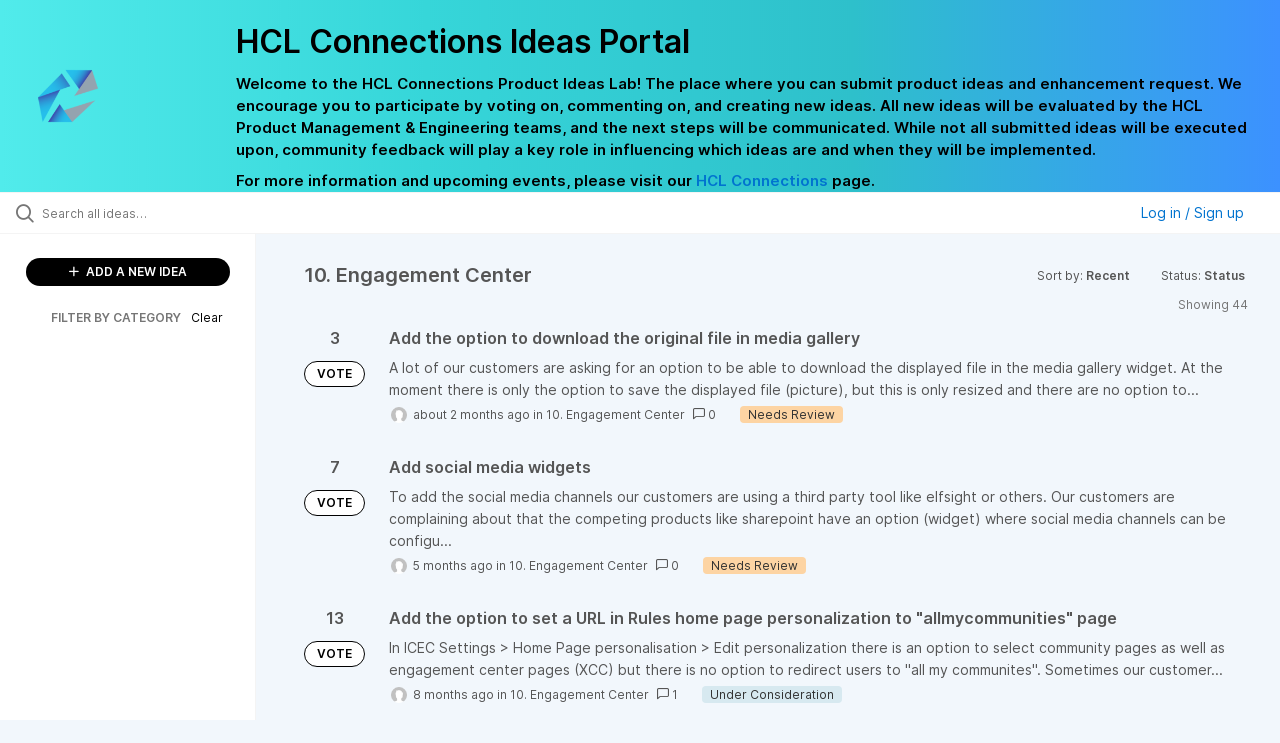

--- FILE ---
content_type: text/html; charset=utf-8
request_url: https://connections-ideas.hcltechsw.com/?category=6579259891803457816&sort=recent&status=6579192493503030862
body_size: 10094
content:
<!DOCTYPE html>
<html lang="en">
  <head>
      <script>
        window.overrideAssetHost = "https://connections-ideas.hcltechsw.com/assets/";
      </script>
    <meta http-equiv="X-UA-Compatible" content="IE=edge" />
    <meta http-equiv="Content-Type" content="text/html charset=UTF-8" />
    <meta name="publishing" content="true">
    <title>HCL Connections Ideas Portal</title>

    <script type="text/javascript">
      window.ahaLoaded = false;
      window.isIdeaPortal = true;
      window.portalAssets = {"js":["/assets/runtime-v2-05b4240ccf053ac980f3aa9e5c1a56e2.js","/assets/vendor-v2-89369863dd68df3fa524d31e05ed66b8.js","/assets/idea_portals_new-v2-153f30bd3685a07210816350ad5e2783.js","/assets/idea_portals_new-v2-4ad384a935f713496d04c8d5f0766d4e.css"]};
    </script>

      <script>
    window.sentryRelease = window.sentryRelease || "8a1a8795ca";
  </script>



      <link rel="stylesheet" href="https://connections-ideas.hcltechsw.com/assets/idea_portals_new-v2-4ad384a935f713496d04c8d5f0766d4e.css" data-turbolinks-track="true" media="all" />
    <script src="https://connections-ideas.hcltechsw.com/assets/runtime-v2-05b4240ccf053ac980f3aa9e5c1a56e2.js" data-turbolinks-track="true"></script>
    <script src="https://connections-ideas.hcltechsw.com/assets/vendor-v2-89369863dd68df3fa524d31e05ed66b8.js" data-turbolinks-track="true"></script>
      <script src="https://connections-ideas.hcltechsw.com/assets/idea_portals_new-v2-153f30bd3685a07210816350ad5e2783.js" data-turbolinks-track="true"></script>
    <meta name="csrf-param" content="authenticity_token" />
<meta name="csrf-token" content="iFqYSJqCtz_M8lmCjfnGrrnPs8yI1guSJbBRySaAP6Mooqh1Hb1ebgIuA-Z6FXgQjwYn0AE8hA2-9jPKCyo8aw" />
    <meta name="viewport" content="width=device-width, initial-scale=1" />
    <meta name="locale" content="en" />
    <meta name="portal-token" content="596a5d9fc86a8a98d6cf601615356804" />
    <meta name="idea-portal-id" content="6568424315531144224" />


          <link rel="icon" href="https://connections-ideas.hcltechsw.com/portal-favicon.png?1675538894&amp;size=thumb16" />

      <style>
                :root {
          --accent-color: #0073cf;
          --accent-color-05: #0073cf0D;
          --accent-color-15: #0073cf26;
          --accent-color-80: #0073cfCC;
        }

      </style>
  </head>
  <body class="ideas-portal public">
    <style>
  .portal-aha-header--full {
    background-image: linear-gradient(90deg, #51ebeb, #36D6D9, #2EC0CB, #3C91FF ); /* <- for a new product cutimize this */
    padding: 1px 0px 0px 0px;
}
.portal-aha-header .titles {
    max-width: 80%;
    padding: 0px 20px 0px 100px;
    color: #000000;
}
.portal-aha-header .title {
    font-size: 2rem;
    font-weight: 700;
    margin: 0px;
    color: #000;
    padding: 20px 0px 10px 0px;
}
.ideas-portal .aha-editor-field-subtitle p{
    color: #000;
    font-size: 15px;
    font-weight: 200;
    line-height: 22px;
     /*padding: 0px 60px; */
    /* padding:0%,40%,0%,0%; */
}
.aha-editor-field .h6-child, .aha-editor-field h6, .aha-editor-popup .h6-child, .aha-editor-popup h6 {
    /* I use this header section for Notices.  So put the notice on the bottom in the 
    Overview, General, subtitle section and make it header 6 text.
    Then it will take on notice atributes */
    max-width: 100%;
    text-align: center;
    margin: 0px; /* turns off the default Margin */
    background-color: black;    
    color: #000;
    font-size: 16px;
    font-weight: 800;
    line-height: 20px;
}
.aha-editor-field h6 a {
    /* if there is a notice, this will make any hyperlinks white underlined text */
    color: #fff;
    text-decoration-line: underline;
    text-decoration-style: solid;  
}
.column-with-sidebar {
    /* this accent colors have been modified to match the gradiant color scheme pulled from the logo.
    null and 80 are set */
    --accent-color: #000000; /* vote button outline and text, Home button, comments link & Dialog, Add New Idea button */
    --accent-color-05: #c8e4ff; /* all ideas backround, topic button background, comment box, idea page background */
    --accent-color-15: #2ec0cb; /* hover over vote button, hover over add comment box */
    --accent-color-80: #767676; /* hover over voted button, hover over add new Idea button */
}
</style>

  <div class="skip-to-main-content">
    <a href="#main-content">Skip to Main Content</a>
  </div>


      <header class="portal-aha-header portal-aha-header--full">
        <a class="logo" href="/ideas">
          <img alt="HCL Software Ideas Portal Logo" src="https://connections-ideas.hcltechsw.com/logo.png?i=1675538880" />
</a>        <div class="titles">
          <div class="title">
            HCL Connections Ideas Portal
          </div>
            <div class="aha-editor-field aha-editor-field-subtitle">
              <p><b>Welcome to the HCL Connections Product Ideas Lab! The place where you can submit product ideas and enhancement request. We encourage you to participate by voting on, commenting on, and creating new ideas. All new ideas will be evaluated by the HCL Product Management &amp; Engineering teams, and the next steps will be communicated. While not all submitted ideas will be executed upon, community feedback will play a key role in influencing which ideas are and when they will be implemented.</b></p><p><b>For more information and upcoming events, please visit our </b><a href="https://www.hcltechsw.com/wps/portal/hclsw-home/!ut/p/z1/04_Sj9CPykssy0xPLMnMz0vMAfIjo8zi_QO8nQ0MnQ0C3M3CDAwCHT1cDP19DI0tLE31wwkpiAJKG-AAjgZA_VFgJXATLByDXIAmeLpbBvu6GxmYmEIV4DGjIDfCINNRUREA-aS4rg!!/?1dmy&amp;urile=wcm%3apath%3a/wps/wcm/connect/hcl+software+content/products/connections/home"><b>HCL Connections</b></a><b> page.</b></p>
            </div>
        </div>
    </header>


  <div class="search-bar">
    <div class="search-bar__search">
  <form class="idea-search-form" action="/ideas/search" accept-charset="UTF-8" method="get">
    <div class="search-field">
      <i class="aha-icon aha-icon-search"></i>
      <input type="text" name="query" id="query" class="search-query" placeholder="Search all ideas…" aria-label="Search all ideas…" />
      <input type="hidden" name="sort" id="sort" value="recent" autocomplete="off" />
      <input type="hidden" name="category" id="category" value="6579259891803457816" autocomplete="off" />
      
      <a class="aha-icon aha-icon-close clear-button hide" aria-label="Clear filter" href="/ideas?category=6579259891803457816&amp;sort=recent&amp;status=6579192493503030862"></a>
    </div>
</form></div>

<script>
//<![CDATA[

  (function() {
    function setSearchPlaceholderText() {
      if ($(window).width() < 500)
        $('.search-query').attr('placeholder', '');
      else
        $('.search-query').attr('placeholder', ("Search all ideas…"));
    }

    $(window).on('resize', () => {
      setSearchPlaceholderText();
    });

    setSearchPlaceholderText();
  })();

//]]>
</script>
      <div class="signup-link user-menu">
      <a class="login-link dropdown-with-caret" role="button" aria-expanded="false" href="/portal_session/new">
        Log in / Sign up
        <i class="fa-solid fa-sort-down"></i>
</a>

    <div class="login-popover popover portal-user">
      <!-- Alerts in this file are used for the app and portals, they must not use the aha-alert web component -->



<div class="email-popover ">
  <div class="arrow tooltip-arrow"></div>
  <form class="form-horizontal" action="/auth/redirect_to_auth" accept-charset="UTF-8" data-remote="true" method="post"><input type="hidden" name="authenticity_token" value="sa_CzWb-2VoxXwZ8synaic2k_umfaSv2vyaP51370d8PitA2OFB7QZIE1VSmnIUKhildvjYRu25azdcss3XYXg" autocomplete="off" />
    <h3>Please enter your email address</h3>
    <div class="control-group">
        <label class="control-label" aria-label="Please enter your email address" for="email"></label>
      <div class="controls">
        <input type="text" name="sessions[email]" id="email" placeholder="Enter email (name@example.com)" autocomplete="off" class="input-block-level" autofocus="autofocus" aria-required="true" />
      </div>
    </div>
    <div class="extra-fields"></div>

    <div class="control-group">
      <div class="controls">
        <input type="submit" name="commit" value="Next" class="btn btn-outline btn-primary pull-left" id="vote" data-disable-with="Sending…" />
      </div>
    </div>
    <div class="clearfix"></div>
</form></div>

    </div>
  </div>

  </div>


<div class="column-with-sidebar">
  <div class="portal-sidebar column-with-sidebar__sidebar" id="portal-sidebar">
    <a class="btn btn-primary add-idea-button" href="/ideas/new">
      <i class="aha-icon aha-icon-plus"></i>
      ADD A NEW IDEA
</a>


        <div class="collapsable-filter" id="category-filter" data-load-counts-url="/ideas/category_counts?category=6579259891803457816&amp;sort=recent&amp;status=6579192493503030862" data-filtered-project-ids="[]" data-filtered-category-ids="[&quot;6579259891803457816&quot;]" data-multi-category-filter-enabled="true">
          <div class="filters-title-header">
            <h2 class="filters-title">
              <button class="expand-collapse" aria-expanded="false">
                <i class="fa-solid fa-chevron-right"></i>
                FILTER BY CATEGORY
              </button>
            </h2>
              <span class="filters-title__clear">
                <a data-url-param-toggle-name="category" data-url-param-toggle-value="" data-url-param-toggle-remove="category,project,page" href="#">Clear</a>
              </span>
          </div>

          <ul class="portal-sidebar__section categories categories-filters filters hidden">
                  <li id="category-6579259660416234396" data-filter-type="category">
  <a class="filter category-filter" data-url-param-toggle-name="category" data-url-param-toggle-value="6579259660416234396" data-url-param-toggle-remove="page" href="/?category=6579259660416234396&amp;sort=trending&amp;status=7471163686971416655">
    <div class="category-filter-name">
      <i class="category-collapser category-filter-branch fa-solid fa-chevron-right category-collapser--empty" tabindex="0" aria-expanded="false"></i>
      <span>
        01. General/Multiple Areas
      </span>
    </div>

    <div>
      <i class="aha-icon aha-icon-close hide"></i>
      <span class="count category-count"></span>
    </div>
</a>
</li>

  <li id="category-6579259746581579992" data-filter-type="category">
  <a class="filter category-filter" data-url-param-toggle-name="category" data-url-param-toggle-value="6579259746581579992" data-url-param-toggle-remove="page" href="/?category=6579259746581579992&amp;sort=trending&amp;status=7471163686971416655">
    <div class="category-filter-name">
      <i class="category-collapser category-filter-branch fa-solid fa-chevron-right category-collapser--empty" tabindex="0" aria-expanded="false"></i>
      <span>
        02. Communities
      </span>
    </div>

    <div>
      <i class="aha-icon aha-icon-close hide"></i>
      <span class="count category-count"></span>
    </div>
</a>
</li>

  <li id="category-6579258907162692119" data-filter-type="category">
  <a class="filter category-filter" data-url-param-toggle-name="category" data-url-param-toggle-value="6579258907162692119" data-url-param-toggle-remove="page" href="/?category=6579258907162692119&amp;sort=trending&amp;status=7471163686971416655">
    <div class="category-filter-name">
      <i class="category-collapser category-filter-branch fa-solid fa-chevron-right category-collapser--empty" tabindex="0" aria-expanded="false"></i>
      <span>
        03. Files
      </span>
    </div>

    <div>
      <i class="aha-icon aha-icon-close hide"></i>
      <span class="count category-count"></span>
    </div>
</a>
</li>

  <li id="category-6579259812965021446" data-filter-type="category">
  <a class="filter category-filter" data-url-param-toggle-name="category" data-url-param-toggle-value="6579259812965021446" data-url-param-toggle-remove="page" href="/?category=6579259812965021446&amp;sort=trending&amp;status=7471163686971416655">
    <div class="category-filter-name">
      <i class="category-collapser category-filter-branch fa-solid fa-chevron-right category-collapser--empty" tabindex="0" aria-expanded="false"></i>
      <span>
        04. Profiles
      </span>
    </div>

    <div>
      <i class="aha-icon aha-icon-close hide"></i>
      <span class="count category-count"></span>
    </div>
</a>
</li>

  <li id="category-6579258976204932000" data-filter-type="category">
  <a class="filter category-filter" data-url-param-toggle-name="category" data-url-param-toggle-value="6579258976204932000" data-url-param-toggle-remove="page" href="/?category=6579258976204932000&amp;sort=trending&amp;status=7471163686971416655">
    <div class="category-filter-name">
      <i class="category-collapser category-filter-branch fa-solid fa-chevron-right category-collapser--empty" tabindex="0" aria-expanded="false"></i>
      <span>
        05. Blogs/Wikis/Forums/Activities
      </span>
    </div>

    <div>
      <i class="aha-icon aha-icon-close hide"></i>
      <span class="count category-count"></span>
    </div>
</a>
</li>

  <li id="category-6579259772257098054" data-filter-type="category">
  <a class="filter category-filter" data-url-param-toggle-name="category" data-url-param-toggle-value="6579259772257098054" data-url-param-toggle-remove="page" href="/?category=6579259772257098054&amp;sort=trending&amp;status=7471163686971416655">
    <div class="category-filter-name">
      <i class="category-collapser category-filter-branch fa-solid fa-chevron-right category-collapser--empty" tabindex="0" aria-expanded="false"></i>
      <span>
        06. Orient Me/Homepage
      </span>
    </div>

    <div>
      <i class="aha-icon aha-icon-close hide"></i>
      <span class="count category-count"></span>
    </div>
</a>
</li>

  <li id="category-6579259014623312889" data-filter-type="category">
  <a class="filter category-filter" data-url-param-toggle-name="category" data-url-param-toggle-value="6579259014623312889" data-url-param-toggle-remove="page" href="/?category=6579259014623312889&amp;sort=trending&amp;status=7471163686971416655">
    <div class="category-filter-name">
      <i class="category-collapser category-filter-branch fa-solid fa-chevron-right category-collapser--empty" tabindex="0" aria-expanded="false"></i>
      <span>
        07. Docs/File Viewer
      </span>
    </div>

    <div>
      <i class="aha-icon aha-icon-close hide"></i>
      <span class="count category-count"></span>
    </div>
</a>
</li>

  <li id="category-6579259842578403144" data-filter-type="category">
  <a class="filter category-filter" data-url-param-toggle-name="category" data-url-param-toggle-value="6579259842578403144" data-url-param-toggle-remove="page" href="/?category=6579259842578403144&amp;sort=trending&amp;status=7471163686971416655">
    <div class="category-filter-name">
      <i class="category-collapser category-filter-branch fa-solid fa-chevron-right category-collapser--empty" tabindex="0" aria-expanded="false"></i>
      <span>
        08. Third Party Integration
      </span>
    </div>

    <div>
      <i class="aha-icon aha-icon-close hide"></i>
      <span class="count category-count"></span>
    </div>
</a>
</li>

  <li id="category-6579259865466159359" data-filter-type="category">
  <a class="filter category-filter" data-url-param-toggle-name="category" data-url-param-toggle-value="6579259865466159359" data-url-param-toggle-remove="page" href="/?category=6579259865466159359&amp;sort=trending&amp;status=7471163686971416655">
    <div class="category-filter-name">
      <i class="category-collapser category-filter-branch fa-solid fa-chevron-right category-collapser--empty" tabindex="0" aria-expanded="false"></i>
      <span>
        09. Administration
      </span>
    </div>

    <div>
      <i class="aha-icon aha-icon-close hide"></i>
      <span class="count category-count"></span>
    </div>
</a>
</li>

  <li id="category-6579259891803457816" data-filter-type="category">
  <a class="filter category-filter" data-url-param-toggle-name="category" data-url-param-toggle-value="6579259891803457816" data-url-param-toggle-remove="page" href="/?category=6579259891803457816&amp;sort=trending&amp;status=7471163686971416655">
    <div class="category-filter-name">
      <i class="category-collapser category-filter-branch fa-solid fa-chevron-right category-collapser--empty" tabindex="0" aria-expanded="false"></i>
      <span>
        10. Engagement Center
      </span>
    </div>

    <div>
      <i class="aha-icon aha-icon-close hide"></i>
      <span class="count category-count"></span>
    </div>
</a>
</li>

  <li id="category-6579940490398510877" data-filter-type="category">
  <a class="filter category-filter" data-url-param-toggle-name="category" data-url-param-toggle-value="6579940490398510877" data-url-param-toggle-remove="page" href="/?category=6579940490398510877&amp;sort=trending&amp;status=7471163686971416655">
    <div class="category-filter-name">
      <i class="category-collapser category-filter-branch fa-solid fa-chevron-right category-collapser--empty" tabindex="0" aria-expanded="false"></i>
      <span>
        11. Mobile
      </span>
    </div>

    <div>
      <i class="aha-icon aha-icon-close hide"></i>
      <span class="count category-count"></span>
    </div>
</a>
</li>

  <li id="category-6969621469537864853" data-filter-type="category">
  <a class="filter category-filter" data-url-param-toggle-name="category" data-url-param-toggle-value="6969621469537864853" data-url-param-toggle-remove="page" href="/?category=6969621469537864853&amp;sort=trending&amp;status=7471163686971416655">
    <div class="category-filter-name">
      <i class="category-collapser category-filter-branch fa-solid fa-chevron-right category-collapser--empty" tabindex="0" aria-expanded="false"></i>
      <span>
        12. Desktop Plugins
      </span>
    </div>

    <div>
      <i class="aha-icon aha-icon-close hide"></i>
      <span class="count category-count"></span>
    </div>
</a>
</li>

  <li id="category-6579259916607178949" data-filter-type="category">
  <a class="filter category-filter" data-url-param-toggle-name="category" data-url-param-toggle-value="6579259916607178949" data-url-param-toggle-remove="page" href="/?category=6579259916607178949&amp;sort=trending&amp;status=7471163686971416655">
    <div class="category-filter-name">
      <i class="category-collapser category-filter-branch fa-solid fa-chevron-right category-collapser--empty" tabindex="0" aria-expanded="false"></i>
      <span>
        13. Other
      </span>
    </div>

    <div>
      <i class="aha-icon aha-icon-close hide"></i>
      <span class="count category-count"></span>
    </div>
</a>
</li>

  <li id="category-7212931607213137392" data-filter-type="category">
  <a class="filter category-filter" data-url-param-toggle-name="category" data-url-param-toggle-value="7212931607213137392" data-url-param-toggle-remove="page" href="/?category=7212931607213137392&amp;sort=trending&amp;status=7471163686971416655">
    <div class="category-filter-name">
      <i class="category-collapser category-filter-branch fa-solid fa-chevron-right category-collapser--empty" tabindex="0" aria-expanded="false"></i>
      <span>
        14. Documentation
          <i class="fa-regular fa-circle-question category-hint" data-popover="true" data-content-ref="true"><script type="text/template">
            <p><span>Suggestions to improve the product documentation. </span></p>
</script></i>      </span>
    </div>

    <div>
      <i class="aha-icon aha-icon-close hide"></i>
      <span class="count category-count"></span>
    </div>
</a>
</li>


          </ul>
</div>  </div>

  <div class="column-with-sidebar__column">
    <div class="idea-flash idea-flash--index-view">
      <!-- Alerts in this file are used for the app and portals, they must not use the aha-alert web component -->

    </div>

    <div id="main-content" aria-label="Main content"></div>


      <section class="list-ideas">
        <header class="main-header">
          <h1>10. Engagement Center</h1>

          <div class="header-filters">

            <div class="header-filter dropdown header-filter--sort">
              <span class="dropdown-toggle dropdown-with-caret" data-toggle="dropdown" aria-haspopup="true" aria-expanded="false">
                Sort by:
                <span class="header-filter__selection">
                  Recent
                  <i class="fa-solid fa-sort-down"></i>
                </span>
              </span>
              <ul class="dropdown-menu pull-right">
                  <li class="active">
                    <a data-url-param-toggle-name="sort" data-url-param-toggle-value="recent" data-url-param-toggle-remove="page" href="/?category=6579259891803457816&amp;status=6579192493503030862">Recent</a>
                  </li>
                  <li class="">
                    <a data-url-param-toggle-name="sort" data-url-param-toggle-value="trending" data-url-param-toggle-remove="page" href="/?category=6579259891803457816&amp;sort=trending&amp;status=6579192493503030862">Trending</a>
                  </li>
                  <li class="">
                    <a data-url-param-toggle-name="sort" data-url-param-toggle-value="popular" data-url-param-toggle-remove="page" href="/?category=6579259891803457816&amp;sort=popular&amp;status=6579192493503030862">Popular</a>
                  </li>
              </ul>
            </div>

              <div class="workflow-status-filter header-filter dropdown-with-caret dropdown">
                <span class="dropdown-toggle" data-toggle="dropdown" aria-haspopup="true" aria-expanded="false">
                    Status:
                  <span class="header-filter__selection">
                      Status
                    <i class="fa-solid fa-sort-down"></i>
                  </span>
                </span>

                <ul class="dropdown-menu pull-right">
                  <li class="dropdown-header">
                    <span class="filters-title">
                      FILTER BY STATUS
                    </span>
                      <span class="workflow-status-filter__clear">
                        <a style="cursor: pointer; text-decoration: none" data-url-param-toggle-name="status" data-url-param-toggle-remove="status,page" href="#">Clear</a>
                      </span>
                  </li>
                      <li class="workflow-status-filter__item  ">
                        <a data-url-param-toggle-name="status" data-url-param-toggle-value="7471161075751044874" data-url-param-toggle-remove="page" id="workflow_status_7471161075751044874" style="display: flex; justify-content: space-between; width: 100%" href="/?category=6579259891803457816&amp;sort=recent&amp;status=7471161075751044874">
                          Needs Review
                          
                          <span class="workflow-status-filter__count"></span>
</a>                      </li>
                      <li class="workflow-status-filter__item  ">
                        <a data-url-param-toggle-name="status" data-url-param-toggle-value="7471161076280934571" data-url-param-toggle-remove="page" id="workflow_status_7471161076280934571" style="display: flex; justify-content: space-between; width: 100%" href="/?category=6579259891803457816&amp;sort=recent&amp;status=7471161076280934571">
                          Needs Clarification
                          
                          <span class="workflow-status-filter__count"></span>
</a>                      </li>
                      <li class="workflow-status-filter__item  ">
                        <a data-url-param-toggle-name="status" data-url-param-toggle-value="7471161076843623826" data-url-param-toggle-remove="page" id="workflow_status_7471161076843623826" style="display: flex; justify-content: space-between; width: 100%" href="/?category=6579259891803457816&amp;sort=recent&amp;status=7471161076843623826">
                          Under Consideration
                          
                          <span class="workflow-status-filter__count"></span>
</a>                      </li>
                      <li class="workflow-status-filter__item  ">
                        <a data-url-param-toggle-name="status" data-url-param-toggle-value="7471166737902533803" data-url-param-toggle-remove="page" id="workflow_status_7471166737902533803" style="display: flex; justify-content: space-between; width: 100%" href="/?category=6579259891803457816&amp;sort=recent&amp;status=7471166737902533803">
                          No Plans to Implement
                          
                          <span class="workflow-status-filter__count"></span>
</a>                      </li>
                      <li class="workflow-status-filter__item  ">
                        <a data-url-param-toggle-name="status" data-url-param-toggle-value="7471167049817628245" data-url-param-toggle-remove="page" id="workflow_status_7471167049817628245" style="display: flex; justify-content: space-between; width: 100%" href="/?category=6579259891803457816&amp;sort=recent&amp;status=7471167049817628245">
                          Already Exists
                          
                          <span class="workflow-status-filter__count"></span>
</a>                      </li>
                      <li class="workflow-status-filter__item  ">
                        <a data-url-param-toggle-name="status" data-url-param-toggle-value="7488304935703472197" data-url-param-toggle-remove="page" id="workflow_status_7488304935703472197" style="display: flex; justify-content: space-between; width: 100%" href="/?category=6579259891803457816&amp;sort=recent&amp;status=7488304935703472197">
                          Assessment
                          
                          <span class="workflow-status-filter__count"></span>
</a>                      </li>
                      <li class="workflow-status-filter__item  ">
                        <a data-url-param-toggle-name="status" data-url-param-toggle-value="7471163238967709779" data-url-param-toggle-remove="page" id="workflow_status_7471163238967709779" style="display: flex; justify-content: space-between; width: 100%" href="/?category=6579259891803457816&amp;sort=recent&amp;status=7471163238967709779">
                          Future Consideration
                          
                          <span class="workflow-status-filter__count"></span>
</a>                      </li>
                      <li class="workflow-status-filter__item  ">
                        <a data-url-param-toggle-name="status" data-url-param-toggle-value="7471163686971416655" data-url-param-toggle-remove="page" id="workflow_status_7471163686971416655" style="display: flex; justify-content: space-between; width: 100%" href="/?category=6579259891803457816&amp;sort=recent&amp;status=7471163686971416655">
                          Planning to Implement
                          
                          <span class="workflow-status-filter__count"></span>
</a>                      </li>
                      <li class="workflow-status-filter__item  ">
                        <a data-url-param-toggle-name="status" data-url-param-toggle-value="7471163959166571882" data-url-param-toggle-remove="page" id="workflow_status_7471163959166571882" style="display: flex; justify-content: space-between; width: 100%" href="/?category=6579259891803457816&amp;sort=recent&amp;status=7471163959166571882">
                          In Development
                          
                          <span class="workflow-status-filter__count"></span>
</a>                      </li>
                      <li class="workflow-status-filter__item  workflow-status-filter__item--hidden">
                        <a data-url-param-toggle-name="status" data-url-param-toggle-value="7471164281931364317" data-url-param-toggle-remove="page" id="workflow_status_7471164281931364317" style="display: flex; justify-content: space-between; width: 100%" href="/?category=6579259891803457816&amp;sort=recent&amp;status=7471164281931364317">
                          Shipped
                          (hidden by default)
                          <span class="workflow-status-filter__count"></span>
</a>                      </li>
                </ul>
              </div>
          </div>
        </header>

        <div class="ideas-showing-count">
            Showing 44
        </div>


        <div style="display: table;" class="ideas">
                
<div id="7547615265133343327" class="idea ideas__row">
  <div class="ideas__cell">
    
<div class="idea-endorsement" id="idea-7547615265133343327-endorsement">
      <span class="vote-count">
          3

      </span>
      <a data-disable="true" data-count="1" data-remote="true" rel="nofollow" data-method="post" href="/ideas/IDEACNCTNS-I-2546/idea_endorsements?idea_ids%5B%5D=7547615265133343327&amp;idea_ids%5B%5D=7511698292123493233&amp;idea_ids%5B%5D=7486103197157719351&amp;idea_ids%5B%5D=7339870549666464486&amp;idea_ids%5B%5D=7335797995850467250&amp;idea_ids%5B%5D=7109765675918492771&amp;idea_ids%5B%5D=7043981287284785824&amp;idea_ids%5B%5D=7021256174798821215&amp;idea_ids%5B%5D=6974809403290337238&amp;idea_ids%5B%5D=6958387832383486626">
        <span class="btn btn-primary btn-outline btn-vote vote-status">
          VOTE
        </span>
</a>  <div class="popover vote-popover portal-user"></div>
</div>

  </div>
  <div class="ideas__cell">
    <div class="idea-details" style="position: relative">
      <a class="idea-link" href="/ideas/IDEACNCTNS-I-2546" aria-labelledby="IDEACNCTNS-I-2546"></a>
      <header class="idea-header">
        <h2 class="idea-name" id="IDEACNCTNS-I-2546">Add the option to download the original file in media gallery</h2>
        

      </header>
      <div class="description">
          A lot of our customers are asking for an option to be able to download the displayed file in the media gallery widget. At the moment there is only the option to save the displayed file (picture), but this is only resized and there are no option to...
      </div>
      <div class="idea-meta">
        <span class="avatar">
          <img onerror="this.style.visibility = &quot;hidden&quot;" src="https://cdn.aha.io/assets/avatar32.5fb70cce7410889e661286fd7f1897de.png" />
        </span>
        <span class="idea-meta-created">
          <span>
            about 2 months ago
          </span>
          <span class="idea-meta-created__links">
            in&nbsp;<a href="/ideas?category=6579259891803457816">10. Engagement Center</a>
          </span>
        </span>
        <span class="comment-count">
          <i class="aha-icon aha-icon-chat"></i>
          0
        </span>
          <span class="status-pill" title="Needs Review" style="color: var(--theme-primary-text); border: none; background-color: #FDD4A3">Needs Review</span>
      </div>
    </div>

  </div>
</div>

                
<div id="7511698292123493233" class="idea ideas__row">
  <div class="ideas__cell">
    
<div class="idea-endorsement" id="idea-7511698292123493233-endorsement">
      <span class="vote-count">
          7

      </span>
      <a data-disable="true" data-count="1" data-remote="true" rel="nofollow" data-method="post" href="/ideas/IDEACNCTNS-I-2531/idea_endorsements?idea_ids%5B%5D=7547615265133343327&amp;idea_ids%5B%5D=7511698292123493233&amp;idea_ids%5B%5D=7486103197157719351&amp;idea_ids%5B%5D=7339870549666464486&amp;idea_ids%5B%5D=7335797995850467250&amp;idea_ids%5B%5D=7109765675918492771&amp;idea_ids%5B%5D=7043981287284785824&amp;idea_ids%5B%5D=7021256174798821215&amp;idea_ids%5B%5D=6974809403290337238&amp;idea_ids%5B%5D=6958387832383486626">
        <span class="btn btn-primary btn-outline btn-vote vote-status">
          VOTE
        </span>
</a>  <div class="popover vote-popover portal-user"></div>
</div>

  </div>
  <div class="ideas__cell">
    <div class="idea-details" style="position: relative">
      <a class="idea-link" href="/ideas/IDEACNCTNS-I-2531" aria-labelledby="IDEACNCTNS-I-2531"></a>
      <header class="idea-header">
        <h2 class="idea-name" id="IDEACNCTNS-I-2531">Add social media widgets</h2>
        

      </header>
      <div class="description">
          To add the social media channels our customers are using a third party tool like elfsight or others. Our customers are complaining about that the competing products like sharepoint have an option (widget) where social media channels can be configu...
      </div>
      <div class="idea-meta">
        <span class="avatar">
          <img onerror="this.style.visibility = &quot;hidden&quot;" src="https://cdn.aha.io/assets/avatar32.5fb70cce7410889e661286fd7f1897de.png" />
        </span>
        <span class="idea-meta-created">
          <span>
            5 months ago
          </span>
          <span class="idea-meta-created__links">
            in&nbsp;<a href="/ideas?category=6579259891803457816">10. Engagement Center</a>
          </span>
        </span>
        <span class="comment-count">
          <i class="aha-icon aha-icon-chat"></i>
          0
        </span>
          <span class="status-pill" title="Needs Review" style="color: var(--theme-primary-text); border: none; background-color: #FDD4A3">Needs Review</span>
      </div>
    </div>

  </div>
</div>

                
<div id="7486103197157719351" class="idea ideas__row">
  <div class="ideas__cell">
    
<div class="idea-endorsement" id="idea-7486103197157719351-endorsement">
      <span class="vote-count">
          13

      </span>
      <a data-disable="true" data-count="1" data-remote="true" rel="nofollow" data-method="post" href="/ideas/IDEACNCTNS-I-2523/idea_endorsements?idea_ids%5B%5D=7547615265133343327&amp;idea_ids%5B%5D=7511698292123493233&amp;idea_ids%5B%5D=7486103197157719351&amp;idea_ids%5B%5D=7339870549666464486&amp;idea_ids%5B%5D=7335797995850467250&amp;idea_ids%5B%5D=7109765675918492771&amp;idea_ids%5B%5D=7043981287284785824&amp;idea_ids%5B%5D=7021256174798821215&amp;idea_ids%5B%5D=6974809403290337238&amp;idea_ids%5B%5D=6958387832383486626">
        <span class="btn btn-primary btn-outline btn-vote vote-status">
          VOTE
        </span>
</a>  <div class="popover vote-popover portal-user"></div>
</div>

  </div>
  <div class="ideas__cell">
    <div class="idea-details" style="position: relative">
      <a class="idea-link" href="/ideas/IDEACNCTNS-I-2523" aria-labelledby="IDEACNCTNS-I-2523"></a>
      <header class="idea-header">
        <h2 class="idea-name" id="IDEACNCTNS-I-2523">Add the option to set a URL in Rules home page personalization to &quot;allmycommunities&quot; page</h2>
        

      </header>
      <div class="description">
          In ICEC Settings &gt; Home Page personalisation &gt; Edit personalization there is an option to select community pages as well as engagement center pages (XCC) but there is no option to redirect users to "all my communites". Sometimes our customer...
      </div>
      <div class="idea-meta">
        <span class="avatar">
          <img onerror="this.style.visibility = &quot;hidden&quot;" src="https://cdn.aha.io/assets/avatar32.5fb70cce7410889e661286fd7f1897de.png" />
        </span>
        <span class="idea-meta-created">
          <span>
            8 months ago
          </span>
          <span class="idea-meta-created__links">
            in&nbsp;<a href="/ideas?category=6579259891803457816">10. Engagement Center</a>
          </span>
        </span>
        <span class="comment-count">
          <i class="aha-icon aha-icon-chat"></i>
          1
        </span>
          <span class="status-pill" title="Under Consideration" style="color: var(--theme-primary-text); border: none; background-color: #D7E9F0">Under Consideration</span>
      </div>
    </div>

  </div>
</div>

                
<div id="7339870549666464486" class="idea ideas__row">
  <div class="ideas__cell">
    
<div class="idea-endorsement" id="idea-7339870549666464486-endorsement">
      <span class="vote-count">
          4

      </span>
      <a data-disable="true" data-count="1" data-remote="true" rel="nofollow" data-method="post" href="/ideas/IDEACNCTNS-I-2455/idea_endorsements?idea_ids%5B%5D=7547615265133343327&amp;idea_ids%5B%5D=7511698292123493233&amp;idea_ids%5B%5D=7486103197157719351&amp;idea_ids%5B%5D=7339870549666464486&amp;idea_ids%5B%5D=7335797995850467250&amp;idea_ids%5B%5D=7109765675918492771&amp;idea_ids%5B%5D=7043981287284785824&amp;idea_ids%5B%5D=7021256174798821215&amp;idea_ids%5B%5D=6974809403290337238&amp;idea_ids%5B%5D=6958387832383486626">
        <span class="btn btn-primary btn-outline btn-vote vote-status">
          VOTE
        </span>
</a>  <div class="popover vote-popover portal-user"></div>
</div>

  </div>
  <div class="ideas__cell">
    <div class="idea-details" style="position: relative">
      <a class="idea-link" href="/ideas/IDEACNCTNS-I-2455" aria-labelledby="IDEACNCTNS-I-2455"></a>
      <header class="idea-header">
        <h2 class="idea-name" id="IDEACNCTNS-I-2455">Change default icon for application in Highlights</h2>
        

      </header>
      <div class="description">
          Please add a way to customize how the application widget icons. There is a parameter in widgets-config.xml, but it does not help change the icon for application in Highlights. 
 
 example of script:
 
 &lt;widgetDef defId="label.customization.comm...
      </div>
      <div class="idea-meta">
        <span class="avatar">
          <img onerror="this.style.visibility = &quot;hidden&quot;" src="https://cdn.aha.io/assets/avatar32.5fb70cce7410889e661286fd7f1897de.png" />
        </span>
        <span class="idea-meta-created">
          <span>
            over 1 year ago
          </span>
          <span class="idea-meta-created__links">
            in&nbsp;<a href="/ideas?category=6579259891803457816">10. Engagement Center</a>
          </span>
        </span>
        <span class="comment-count">
          <i class="aha-icon aha-icon-chat"></i>
          0
        </span>
          <span class="status-pill" title="Needs Review" style="color: var(--theme-primary-text); border: none; background-color: #FDD4A3">Needs Review</span>
      </div>
    </div>

  </div>
</div>

                
<div id="7335797995850467250" class="idea ideas__row">
  <div class="ideas__cell">
    
<div class="idea-endorsement" id="idea-7335797995850467250-endorsement">
      <span class="vote-count">
          4

      </span>
      <a data-disable="true" data-count="1" data-remote="true" rel="nofollow" data-method="post" href="/ideas/IDEACNCTNS-I-2453/idea_endorsements?idea_ids%5B%5D=7547615265133343327&amp;idea_ids%5B%5D=7511698292123493233&amp;idea_ids%5B%5D=7486103197157719351&amp;idea_ids%5B%5D=7339870549666464486&amp;idea_ids%5B%5D=7335797995850467250&amp;idea_ids%5B%5D=7109765675918492771&amp;idea_ids%5B%5D=7043981287284785824&amp;idea_ids%5B%5D=7021256174798821215&amp;idea_ids%5B%5D=6974809403290337238&amp;idea_ids%5B%5D=6958387832383486626">
        <span class="btn btn-primary btn-outline btn-vote vote-status">
          VOTE
        </span>
</a>  <div class="popover vote-popover portal-user"></div>
</div>

  </div>
  <div class="ideas__cell">
    <div class="idea-details" style="position: relative">
      <a class="idea-link" href="/ideas/IDEACNCTNS-I-2453" aria-labelledby="IDEACNCTNS-I-2453"></a>
      <header class="idea-header">
        <h2 class="idea-name" id="IDEACNCTNS-I-2453">Improve how the comment title is shown embedded experience </h2>
        

      </header>
      <div class="description">
          When a user comments in a status update and it is opened in the Embedded Experience in Connections homepage, the comment title gets truncated.
      </div>
      <div class="idea-meta">
        <span class="avatar">
          <img onerror="this.style.visibility = &quot;hidden&quot;" src="https://cdn.aha.io/assets/avatar32.5fb70cce7410889e661286fd7f1897de.png" />
        </span>
        <span class="idea-meta-created">
          <span>
            over 1 year ago
          </span>
          <span class="idea-meta-created__links">
            in&nbsp;<a href="/ideas?category=6579259891803457816">10. Engagement Center</a>
          </span>
        </span>
        <span class="comment-count">
          <i class="aha-icon aha-icon-chat"></i>
          0
        </span>
          <span class="status-pill" title="Needs Review" style="color: var(--theme-primary-text); border: none; background-color: #FDD4A3">Needs Review</span>
      </div>
    </div>

  </div>
</div>

                
<div id="7109765675918492771" class="idea ideas__row">
  <div class="ideas__cell">
    
<div class="idea-endorsement" id="idea-7109765675918492771-endorsement">
      <span class="vote-count">
          6

      </span>
      <a data-disable="true" data-count="1" data-remote="true" rel="nofollow" data-method="post" href="/ideas/IDEACNCTNS-I-2238/idea_endorsements?idea_ids%5B%5D=7547615265133343327&amp;idea_ids%5B%5D=7511698292123493233&amp;idea_ids%5B%5D=7486103197157719351&amp;idea_ids%5B%5D=7339870549666464486&amp;idea_ids%5B%5D=7335797995850467250&amp;idea_ids%5B%5D=7109765675918492771&amp;idea_ids%5B%5D=7043981287284785824&amp;idea_ids%5B%5D=7021256174798821215&amp;idea_ids%5B%5D=6974809403290337238&amp;idea_ids%5B%5D=6958387832383486626">
        <span class="btn btn-primary btn-outline btn-vote vote-status">
          VOTE
        </span>
</a>  <div class="popover vote-popover portal-user"></div>
</div>

  </div>
  <div class="ideas__cell">
    <div class="idea-details" style="position: relative">
      <a class="idea-link" href="/ideas/IDEACNCTNS-I-2238" aria-labelledby="IDEACNCTNS-I-2238"></a>
      <header class="idea-header">
        <h2 class="idea-name" id="IDEACNCTNS-I-2238">When adding apps through the new highlights bar in the top (v7) the customize section will close after every app</h2>
        

      </header>
      <div class="description">
          In Connections v7, you can now add apps to a community using the Highlights "Customize" bar. However, every time you add an app, the Customize section is closed. While every time you add a widget (second tab), it remains open. Users find this anno...
      </div>
      <div class="idea-meta">
        <span class="avatar">
          <img onerror="this.style.visibility = &quot;hidden&quot;" src="https://cdn.aha.io/assets/avatar32.5fb70cce7410889e661286fd7f1897de.png" />
        </span>
        <span class="idea-meta-created">
          <span>
            over 3 years ago
          </span>
          <span class="idea-meta-created__links">
            in&nbsp;<a href="/ideas?category=6579259891803457816">10. Engagement Center</a>
          </span>
        </span>
        <span class="comment-count">
          <i class="aha-icon aha-icon-chat"></i>
          0
        </span>
          <span class="status-pill" title="Needs Review" style="color: var(--theme-primary-text); border: none; background-color: #FDD4A3">Needs Review</span>
      </div>
    </div>

  </div>
</div>

                
<div id="7043981287284785824" class="idea ideas__row">
  <div class="ideas__cell">
    
<div class="idea-endorsement" id="idea-7043981287284785824-endorsement">
      <span class="vote-count">
          2

      </span>
      <a data-disable="true" data-count="1" data-remote="true" rel="nofollow" data-method="post" href="/ideas/IDEACNCTNS-I-2148/idea_endorsements?idea_ids%5B%5D=7547615265133343327&amp;idea_ids%5B%5D=7511698292123493233&amp;idea_ids%5B%5D=7486103197157719351&amp;idea_ids%5B%5D=7339870549666464486&amp;idea_ids%5B%5D=7335797995850467250&amp;idea_ids%5B%5D=7109765675918492771&amp;idea_ids%5B%5D=7043981287284785824&amp;idea_ids%5B%5D=7021256174798821215&amp;idea_ids%5B%5D=6974809403290337238&amp;idea_ids%5B%5D=6958387832383486626">
        <span class="btn btn-primary btn-outline btn-vote vote-status">
          VOTE
        </span>
</a>  <div class="popover vote-popover portal-user"></div>
</div>

  </div>
  <div class="ideas__cell">
    <div class="idea-details" style="position: relative">
      <a class="idea-link" href="/ideas/IDEACNCTNS-I-2148" aria-labelledby="IDEACNCTNS-I-2148"></a>
      <header class="idea-header">
        <h2 class="idea-name" id="IDEACNCTNS-I-2148">ICEC&#39;s Integration of Navigation does not display the Wiki&#39;s fourth Child in the menu.  I want the menu to display the fourth or more.</h2>
        

      </header>
      <div class="description">
          Create a new Wiki (First Wiki) and create a child document (Child 1) on it. Create another child document (Child 2) in the child document (Child 1). In addition, create a child document (Child 3). First Wiki | +-Child 1 | +-Child 2 | +-Child 3
 
 ...
      </div>
      <div class="idea-meta">
        <span class="avatar">
          <img onerror="this.style.visibility = &quot;hidden&quot;" src="https://cdn.aha.io/assets/avatar32.5fb70cce7410889e661286fd7f1897de.png" />
        </span>
        <span class="idea-meta-created">
          <span>
            almost 4 years ago
          </span>
          <span class="idea-meta-created__links">
            in&nbsp;<a href="/ideas?category=6579259891803457816">10. Engagement Center</a>
          </span>
        </span>
        <span class="comment-count">
          <i class="aha-icon aha-icon-chat"></i>
          0
        </span>
          <span class="status-pill" title="Future Consideration" style="color: var(--theme-primary-text); border: none; background-color: #B8D8F1">Future Consideration</span>
      </div>
    </div>

  </div>
</div>

                
<div id="7021256174798821215" class="idea ideas__row">
  <div class="ideas__cell">
    
<div class="idea-endorsement" id="idea-7021256174798821215-endorsement">
      <span class="vote-count">
          3

      </span>
      <a data-disable="true" data-count="1" data-remote="true" rel="nofollow" data-method="post" href="/ideas/IDEACNCTNS-I-2108/idea_endorsements?idea_ids%5B%5D=7547615265133343327&amp;idea_ids%5B%5D=7511698292123493233&amp;idea_ids%5B%5D=7486103197157719351&amp;idea_ids%5B%5D=7339870549666464486&amp;idea_ids%5B%5D=7335797995850467250&amp;idea_ids%5B%5D=7109765675918492771&amp;idea_ids%5B%5D=7043981287284785824&amp;idea_ids%5B%5D=7021256174798821215&amp;idea_ids%5B%5D=6974809403290337238&amp;idea_ids%5B%5D=6958387832383486626">
        <span class="btn btn-primary btn-outline btn-vote vote-status">
          VOTE
        </span>
</a>  <div class="popover vote-popover portal-user"></div>
</div>

  </div>
  <div class="ideas__cell">
    <div class="idea-details" style="position: relative">
      <a class="idea-link" href="/ideas/IDEACNCTNS-I-2108" aria-labelledby="IDEACNCTNS-I-2108"></a>
      <header class="idea-header">
        <h2 class="idea-name" id="IDEACNCTNS-I-2108">Provide all users in Connections MT access to an HCEC portal for change management</h2>
        

      </header>
      <div class="description">
          Requesting the functionality to have an HCL Connections Engagement Center (HCEC) landing page accessible to all organizations within an MT environment). This HCEC portal for change management should be accessible anonymously and/or in a "read only".
      </div>
      <div class="idea-meta">
        <span class="avatar">
          <img onerror="this.style.visibility = &quot;hidden&quot;" src="https://cdn.aha.io/assets/avatar32.5fb70cce7410889e661286fd7f1897de.png" />
        </span>
        <span class="idea-meta-created">
          <span>
            about 4 years ago
          </span>
          <span class="idea-meta-created__links">
            in&nbsp;<a href="/ideas?category=6579259891803457816">10. Engagement Center</a>
          </span>
        </span>
        <span class="comment-count">
          <i class="aha-icon aha-icon-chat"></i>
          1
        </span>
          <span class="status-pill" title="Needs Clarification" style="color: var(--theme-primary-text); border: none; background-color: #FDE1BF">Needs Clarification</span>
      </div>
    </div>

  </div>
</div>

                
<div id="6974809403290337238" class="idea ideas__row">
  <div class="ideas__cell">
    
<div class="idea-endorsement" id="idea-6974809403290337238-endorsement">
      <span class="vote-count">
          3

      </span>
      <a data-disable="true" data-count="1" data-remote="true" rel="nofollow" data-method="post" href="/ideas/IDEACNCTNS-I-2021/idea_endorsements?idea_ids%5B%5D=7547615265133343327&amp;idea_ids%5B%5D=7511698292123493233&amp;idea_ids%5B%5D=7486103197157719351&amp;idea_ids%5B%5D=7339870549666464486&amp;idea_ids%5B%5D=7335797995850467250&amp;idea_ids%5B%5D=7109765675918492771&amp;idea_ids%5B%5D=7043981287284785824&amp;idea_ids%5B%5D=7021256174798821215&amp;idea_ids%5B%5D=6974809403290337238&amp;idea_ids%5B%5D=6958387832383486626">
        <span class="btn btn-primary btn-outline btn-vote vote-status">
          VOTE
        </span>
</a>  <div class="popover vote-popover portal-user"></div>
</div>

  </div>
  <div class="ideas__cell">
    <div class="idea-details" style="position: relative">
      <a class="idea-link" href="/ideas/IDEACNCTNS-I-2021" aria-labelledby="IDEACNCTNS-I-2021"></a>
      <header class="idea-header">
        <h2 class="idea-name" id="IDEACNCTNS-I-2021">Permit users to select nested folders in the Highlights files widget</h2>
        

      </header>
      <div class="description">
          The current behavior of the HCL Highlightes files widget only permits you to select the parent folder to display in the widget. This request is to allow users to select subfolders as well. created a Community Navigated to Highlights Select Widgets...
      </div>
      <div class="idea-meta">
        <span class="avatar">
          <img onerror="this.style.visibility = &quot;hidden&quot;" src="https://cdn.aha.io/assets/avatar32.5fb70cce7410889e661286fd7f1897de.png" />
        </span>
        <span class="idea-meta-created">
          <span>
            over 4 years ago
          </span>
          <span class="idea-meta-created__links">
            in&nbsp;<a href="/ideas?category=6579259891803457816">10. Engagement Center</a>
          </span>
        </span>
        <span class="comment-count">
          <i class="aha-icon aha-icon-chat"></i>
          0
        </span>
          <span class="status-pill" title="Future Consideration" style="color: var(--theme-primary-text); border: none; background-color: #B8D8F1">Future Consideration</span>
      </div>
    </div>

  </div>
</div>

                
<div id="6958387832383486626" class="idea ideas__row">
  <div class="ideas__cell">
    
<div class="idea-endorsement" id="idea-6958387832383486626-endorsement">
      <span class="vote-count">
          16

      </span>
      <a data-disable="true" data-count="1" data-remote="true" rel="nofollow" data-method="post" href="/ideas/IDEACNCTNS-I-1985/idea_endorsements?idea_ids%5B%5D=7547615265133343327&amp;idea_ids%5B%5D=7511698292123493233&amp;idea_ids%5B%5D=7486103197157719351&amp;idea_ids%5B%5D=7339870549666464486&amp;idea_ids%5B%5D=7335797995850467250&amp;idea_ids%5B%5D=7109765675918492771&amp;idea_ids%5B%5D=7043981287284785824&amp;idea_ids%5B%5D=7021256174798821215&amp;idea_ids%5B%5D=6974809403290337238&amp;idea_ids%5B%5D=6958387832383486626">
        <span class="btn btn-primary btn-outline btn-vote vote-status">
          VOTE
        </span>
</a>  <div class="popover vote-popover portal-user"></div>
</div>

  </div>
  <div class="ideas__cell">
    <div class="idea-details" style="position: relative">
      <a class="idea-link" href="/ideas/IDEACNCTNS-I-1985" aria-labelledby="IDEACNCTNS-I-1985"></a>
      <header class="idea-header">
        <h2 class="idea-name" id="IDEACNCTNS-I-1985">CEC News widget - add  filter of blog posts with a specific tag</h2>
        

      </header>
      <div class="description">
          The common News widgets (list, slider) do not allow to filter Blog posts by a specific tag. They only allow to display a specific blog post or all current blog posts of a community. Please enhance.
      </div>
      <div class="idea-meta">
        <span class="avatar">
          <img onerror="this.style.visibility = &quot;hidden&quot;" src="https://cdn.aha.io/assets/avatar32.5fb70cce7410889e661286fd7f1897de.png" />
        </span>
        <span class="idea-meta-created">
          <span>
            over 4 years ago
          </span>
          <span class="idea-meta-created__links">
            in&nbsp;<a href="/ideas?category=6579259891803457816">10. Engagement Center</a>
          </span>
        </span>
        <span class="comment-count">
          <i class="aha-icon aha-icon-chat"></i>
          1
        </span>
          <span class="status-pill" title="Assessment" style="color: var(--theme-primary-text); border: none; background-color: #FFF8D6">Assessment</span>
      </div>
    </div>

  </div>
</div>

        </div>
        
    <nav class="pagination" role="pagination" aria-label="&lt;p&gt;views.pagination.pagination&lt;/p&gt;">
      <ul>
        
        
            <li class="active">
  <a aria-label="Page 1" onclick="return false;" href="#">1</a>
</li>

            <li class="">
  <a rel="next" aria-label="Page 2" onclick="" href="/ideas/?category=6579259891803457816&amp;page=2&amp;sort=recent&amp;status=6579192493503030862">2</a>
</li>

            <li class="">
  <a aria-label="Page 3" onclick="" href="/ideas/?category=6579259891803457816&amp;page=3&amp;sort=recent&amp;status=6579192493503030862">3</a>
</li>

            <li class="">
  <a aria-label="Page 4" onclick="" href="/ideas/?category=6579259891803457816&amp;page=4&amp;sort=recent&amp;status=6579192493503030862">4</a>
</li>

            <li class="">
  <a aria-label="Page 5" onclick="" href="/ideas/?category=6579259891803457816&amp;page=5&amp;sort=recent&amp;status=6579192493503030862">5</a>
</li>

        <li>
  <a rel="next" aria-label="Next page" href="/ideas/?category=6579259891803457816&amp;page=2&amp;sort=recent&amp;status=6579192493503030862">Next &rsaquo;</a>
</li>

        
<li>
  <a aria-label="Last page" href="/ideas/?category=6579259891803457816&amp;page=5&amp;sort=recent&amp;status=6579192493503030862">Last &raquo;</a>
</li>

      </ul>
    </nav>

      </section>
  </div>

        <div class="custom-footer main-footer">
        &nbsp;&nbsp;&nbsp;&nbsp;&nbsp;&nbsp;&nbsp;&nbsp;&nbsp;&nbsp;&nbsp;&nbsp;&nbsp;&nbsp;&nbsp;&nbsp;&nbsp;&nbsp;&nbsp;&nbsp;&nbsp;&nbsp;&nbsp;&nbsp;&nbsp;&nbsp;&nbsp;&nbsp;&nbsp;&nbsp;&nbsp;&nbsp;&nbsp;&nbsp;&nbsp;&nbsp;Copyright © 2025 HCLSoftware Limited
      </div>

</div>

<script>
//<![CDATA[

  window.pushIndexBreadcrumb("All ideas", "all ideas");

//]]>
</script>

<script>
//<![CDATA[

  $(() => {
    $('.workflow-status-filter .dropdown-toggle').one('click.workflow-status-filter', function() {
      let timer = setTimeout(() => {
        $('.workflow-status-filter__count:first').html('<aha-spinner />');
      }, 500);

      $.get("/ideas/status_counts?category=6579259891803457816\u0026sort=recent\u0026status=6579192493503030862\u0026workflow_status_ids%5B%5D=7471161075751044874\u0026workflow_status_ids%5B%5D=7471161076280934571\u0026workflow_status_ids%5B%5D=7471161076843623826\u0026workflow_status_ids%5B%5D=7471166737902533803\u0026workflow_status_ids%5B%5D=7471167049817628245\u0026workflow_status_ids%5B%5D=7488304935703472197\u0026workflow_status_ids%5B%5D=7471163238967709779\u0026workflow_status_ids%5B%5D=7471163686971416655\u0026workflow_status_ids%5B%5D=7471163959166571882\u0026workflow_status_ids%5B%5D=7471164281931364317").done(function (data) {
        clearTimeout(timer);
        $('.workflow-status-filter__count').empty();
        $.each(data, function (statusId, count) {
          $(`.workflow-status-filter__item #workflow_status_${statusId} .workflow-status-filter__count`).text(count);
        })
        $('.workflow-status-filter__count:empty').text('0');
      });
    });
  });

//]]>
</script>




    <div class="modal hide fade" id="modal-window"></div>
  </body>
</html>

